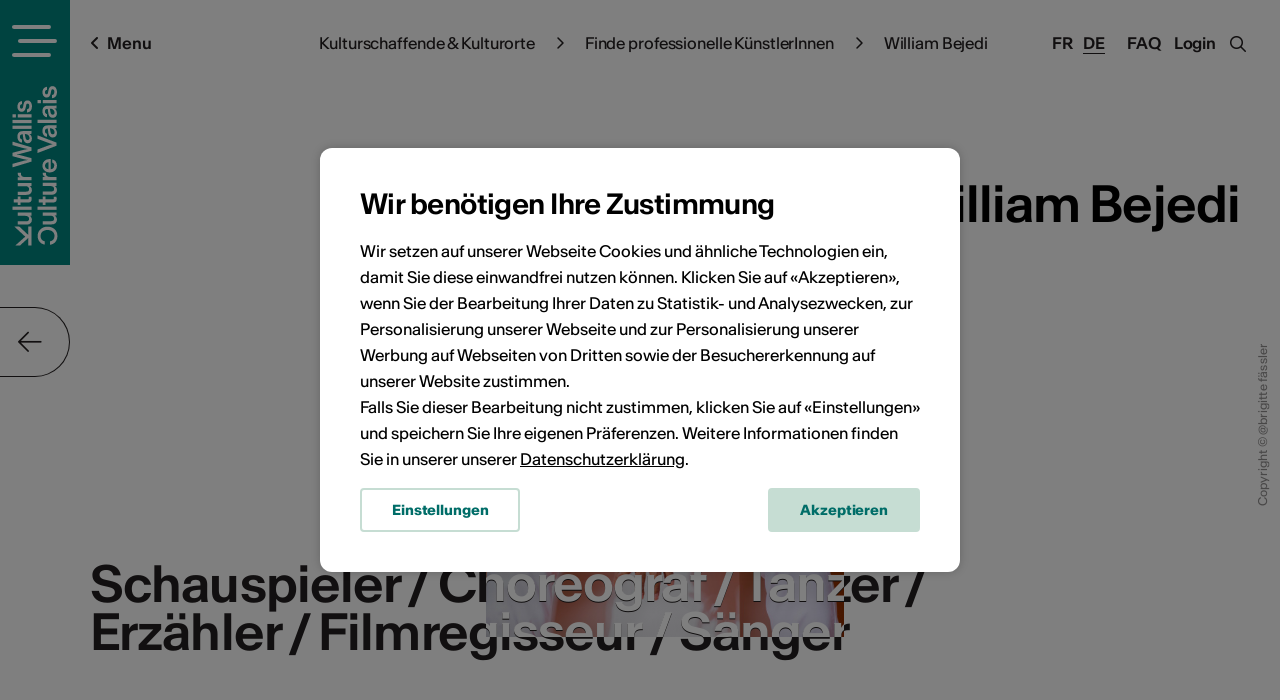

--- FILE ---
content_type: text/html; charset=UTF-8
request_url: https://agenda.culturevalais.ch/de/artist/show/584
body_size: 14634
content:
<!DOCTYPE html>
<html lang="de">
<head>
	<meta charset="utf-8">

	<!--

		©2025 VSnet

		- https://agenda.culturevalais.ch
		- https://agenda.science-valais.ch
		- https://event.valais-economie.ch

		This webapplication is powered by indual GmbH, Brig
		https://www.indual.ch

	-->

	<title>William Bejedi - Bühnenkunst, Film, Musik, Schauspieler, Choreograf, Tänzer, Erzähler, Filmregisseur, Sänger - BaselBasel</title>

	<meta property="og:title" content="William Bejedi - Bühnenkunst, Film, Musik, Schauspieler, Choreograf, Tänzer, Erzähler, Filmregisseur, Sänger - BaselBasel">
			
	<link rel="canonical" href="https://agenda.culturevalais.ch/de/artist/show/584">
	<link rel="alternate" hreflang="fr" href="https://agenda.culturevalais.ch/fr/artist/show/584">
	<link rel="alternate" hreflang="de" href="https://agenda.culturevalais.ch/de/artist/show/584">	
	
	
	<meta name="description" content="Der künstlerische Ausdruck von Gefühlswelten mittels Körper und Stimme ist seit Beginn an der Antrieb des Schaffens von William Bejedi. Schon in früher Jugend hat er in verschiedenen Bands und Gruppen in der Region Oberwallis als Sänger, Rapper und Tänzer massgeblich mitgewirkt. Dabei hat er sich seine Fähigkeiten autodidaktisch angeeignet. Mit seinem ersten Soloalbum '45 Degré - Caméléon', das er in Kollaboration mit verschiedenen Schweizer Musikern und Produzenten verwirklichte, entstand ein musikalisch breit angelegtes Werk. Seit 2013 ist er als Mitglied der international auftretenden ElectroSwing Band „Klischée“ unterwegs, welche neben dem mitreissenden Sound auch mit ihrer audiovisuellen Bühnenshow für Aufmerksamkeit sorgt. In seinem Studium am HyperWerk der FHNW, das er 2016 abschloss, erforscht er, wie sich Bild-, Ton und Textebene gegenseitig verstärken lassen.">
	<meta name="keywords" content="William,Bejedi,-,Bühnenkunst,,Film,,Musik,,Schauspieler,,Choreograf,,Tänzer,,Erzähler,,Filmregisseur,,Sänger,-,BaselBaselTanz,Music,Rap,Hip-Hop,Urban,Lightshow,Licht,Visuals,Audiovisuel,Körpersprache,Interdisziplinär,Afro,Afropop,Swing,Electroswing">

	<meta name="author" content="Kultur Wallis, Rue de Lausanne 45, CH-1950 Sitten, Telefon +41 (0)27 606 45 69, info@kulturwallis.ch">
	
	<meta name="viewport" content="width=device-width,initial-scale=1, user-scalable=no">
	<meta name="application-name" content="Kultur Wallis">
	<meta name="apple-mobile-web-app-title" content="Kultur Wallis">
	<meta name="theme-color" content="#008782">

	<!-- Favicon, Apple touch icons -->
	<link rel="shortcut icon" href="https://agenda.culturevalais.ch/img/_culturevalais/icons/favicon.ico" type="image/x-icon">
	<link rel="apple-touch-icon" sizes="57x57" href="https://agenda.culturevalais.ch/img/_culturevalais/icons/apple-touch-icon-57x57.png">
	<link rel="apple-touch-icon" sizes="60x60" href="https://agenda.culturevalais.ch/img/_culturevalais/icons/apple-touch-icon-60x60.png">
	<link rel="apple-touch-icon" sizes="72x72" href="https://agenda.culturevalais.ch/img/_culturevalais/icons/apple-touch-icon-72x72.png">
	<link rel="apple-touch-icon" sizes="76x76" href="https://agenda.culturevalais.ch/img/_culturevalais/icons/apple-touch-icon-76x76.png">
	<link rel="apple-touch-icon" sizes="114x114" href="https://agenda.culturevalais.ch/img/_culturevalais/icons/apple-touch-icon-114x114.png">
	<link rel="apple-touch-icon" sizes="120x120" href="https://agenda.culturevalais.ch/img/_culturevalais/icons/apple-touch-icon-120x120.png">
	<link rel="apple-touch-icon" sizes="144x144" href="https://agenda.culturevalais.ch/img/_culturevalais/icons/apple-touch-icon-144x144.png">
	<link rel="apple-touch-icon" sizes="152x152" href="https://agenda.culturevalais.ch/img/_culturevalais/icons/apple-touch-icon-152x152.png">
	<link rel="apple-touch-icon" sizes="180x180" href="https://agenda.culturevalais.ch/img/_culturevalais/icons/apple-touch-icon-180x180.png">

	<!-- Addon stylesheets -->
	<link rel="stylesheet" href="https://agenda.culturevalais.ch/css/jquery/jquery-ui.css">
	<link rel="stylesheet" href="https://agenda.culturevalais.ch/addons/bxslider/jquery.bxslider.css">
	<link rel="stylesheet" href="https://agenda.culturevalais.ch/addons/fancybox2/jquery.fancybox.css">
	<link rel="stylesheet" href="https://agenda.culturevalais.ch/vendor/select2/select2/dist/css/select2.min.css">
	<link rel="stylesheet" href="https://agenda.culturevalais.ch/vendor/tooltipster/tooltipster/dist/css/tooltipster.bundle.min.css">
	<link rel="stylesheet" href="https://agenda.culturevalais.ch/css/fonts/culturevalais-fontawesome-subset/css/fontawesome-all.min.css">

	<!-- Basic stylesheets -->
	<link rel="stylesheet" href="https://agenda.culturevalais.ch/css/basic.css">
	<link rel="stylesheet" href="https://agenda.culturevalais.ch/css/fancybox.css">
	<link rel="stylesheet" href="https://agenda.culturevalais.ch/css/forms.css">

	<!-- Agenda stylesheets -->
	<link rel="stylesheet" href="https://agenda.culturevalais.ch/css/_culturevalais/fonts.css">
	<link rel="stylesheet" href="https://agenda.culturevalais.ch/css/_culturevalais/styles.css?v=2025-12-10-001">

		<link rel="stylesheet" href="https://agenda.culturevalais.ch/css/_culturevalais/klaro_cookies/style.css">	
	
	<!--[if IE 9]>
		<link rel="stylesheet" href="/css/ie/ie-9-and-down.css">
	<![endif]-->

	<!--[if lt IE 9]>
		<link rel="stylesheet" href="/css/ie/ie-9-and-down.css">
	<![endif]-->

		<!-- Klaro Config -->
	<script src="https://agenda.culturevalais.ch/js/_culturevalais/klaro_cookies/config.js"></script>
	
	<!-- Main javascripts -->
	<script src="https://agenda.culturevalais.ch/js/language/de.js"></script>
	<script src="https://agenda.culturevalais.ch/js/jquery/jquery-3.2.0.min.js"></script>
	<script src="https://agenda.culturevalais.ch/js/jquery/jquery-ui.min.js"></script>
	<script src="https://agenda.culturevalais.ch/addons/bxslider/jquery.bxslider.min.js"></script>
	<script src="https://agenda.culturevalais.ch/addons/fancybox2/jquery.fancybox.js"></script>
	<script src="https://agenda.culturevalais.ch/vendor/select2/select2/dist/js/select2.min.js"></script>
	<script src="https://agenda.culturevalais.ch/vendor/select2/select2/dist/js/i18n/de.js"></script>
	<script src="https://agenda.culturevalais.ch/vendor/select2/select2/dist/js/i18n/fr.js"></script>
	<script src="https://agenda.culturevalais.ch/js/jquery/jquery.sticky.js"></script>
	<script src="https://agenda.culturevalais.ch/js/iscroll.js"></script>
	<script src="https://agenda.culturevalais.ch/js/modernizr.js"></script>
	<script src="https://agenda.culturevalais.ch/vendor/tooltipster/tooltipster/dist/js/tooltipster.bundle.min.js"></script>
	<script src="https://agenda.culturevalais.ch/js/clipboard/clipboard.min.js"></script>
	<script src="https://agenda.culturevalais.ch/js/behaviours.min.js?v=2025-12-10-001"></script>
	<script src="https://agenda.culturevalais.ch/js/functions.min.js?v=2025-12-10-001"></script>
	<script src="https://agenda.culturevalais.ch/js/jquery.cookie.js"></script>
	
		<script src="https://agenda.culturevalais.ch/js/klaro_cookies/klaro.min.js"></script>
		
	<!-- Agenda javascripts -->
	<script src="https://agenda.culturevalais.ch/js/_culturevalais/functions.min.js?v=2025-12-10-001"></script>
	
	

	<!-- Google Recaptcha v3 -->
	
	<!-- Google Tag Manager -->
	<script data-type="application/javascript" type="text/plain" data-name="google_tag_manager">
	(function(w,d,s,l,i){w[l]=w[l]||[];w[l].push({'gtm.start':
	new Date().getTime(),event:'gtm.js'});var f=d.getElementsByTagName(s)[0],
	j=d.createElement(s),dl=l!='dataLayer'?'&l='+l:'';j.async=true;j.src=
	'https://www.googletagmanager.com/gtm.js?id='+i+dl;f.parentNode.insertBefore(j,f);
	})(window,document,'script','dataLayer','GTM-PGWLMDT');</script>

	<!-- Facebook Pixel Verification -->
	<meta name="facebook-domain-verification" content="j8oyd6fjajydkzwrbrc2i1gs7dn3ku">

		
</head>
<body class="culturevalais preload ">
	
	<!-- Google Tag Manager (noscript) -->
	<noscript><iframe data-name="google-analytics" data-src="https://www.googletagmanager.com/ns.html?id=GTM-PGWLMDT"
	height="0" width="0" style="display:none;visibility:hidden"></iframe></noscript>
	<!-- End Google Tag Manager (noscript) -->
	
	<!-- menu -->
	<div class="menu_wrap">
		<div class="menu_wrap_inner">
			<div class="navigation_wrap">
				<ul><li id="navigation_node_2" class="sort-1"><a href="https://www.culturevalais.ch/de/kultur-agenda" title="Suchfilter der Kultur Agenda">Kultur Agenda</a><ul><li id="navigation_node_109" class="sort-2"><a href="https://www.culturevalais.ch/de/kultur-agenda/gesamte-kultur-agenda-anzeigen">Gesamte Kultur Agenda anzeigen</a></li><li id="navigation_node_10" class="sort-3"><a href="https://www.culturevalais.ch/de/kultur-agenda/wo">Wo?</a><ul><li id="navigation_node_29" class="sort-4"><a href="https://www.culturevalais.ch/de/kultur-agenda/wo/oberwallis">Oberwallis</a></li><li id="navigation_node_30" class="sort-5"><a href="https://www.culturevalais.ch/de/kultur-agenda/wo/mittelwallis">Mittelwallis</a></li><li id="navigation_node_31" class="sort-6"><a href="https://www.culturevalais.ch/de/kultur-agenda/wo/unterwallis">Unterwallis</a></li></ul></li><li id="navigation_node_11" class="sort-7"><a href="https://www.culturevalais.ch/de/kultur-agenda/wann">Wann?</a><ul><li id="navigation_node_32" class="sort-8"><a href="https://www.culturevalais.ch/de/kultur-agenda/wann/heute">Heute</a></li><li id="navigation_node_33" class="sort-9"><a href="https://www.culturevalais.ch/de/kultur-agenda/wann/morgen">Morgen</a></li><li id="navigation_node_34" class="sort-10"><a href="https://www.culturevalais.ch/de/kultur-agenda/wann/am-wochenende">Am Wochenende</a></li></ul></li><li id="navigation_node_91" class="sort-11"><a href="https://www.culturevalais.ch/de/kultur-agenda/wie">Wie?</a><ul><li id="navigation_node_78" class="sort-12"><a href="https://www.culturevalais.ch/de/kultur-agenda/wie/veranstaltungen-">Veranstaltungen </a></li><li id="navigation_node_8" class="sort-13"><a href="https://www.culturevalais.ch/de/kultur-agenda/wie/ausstellungen">Ausstellungen</a></li><li id="navigation_node_9" class="sort-15"><a href="https://www.culturevalais.ch/de/kultur-agenda/wie/kurse-workshops">Kurse & Workshops</a></li></ul></li></ul></li><li id="navigation_node_3" class="sort-16"><a href="https://www.culturevalais.ch/de/news" title="Aktuelles aus der Kultur">News</a><ul><li id="navigation_node_16" class="sort-18"><a href="https://www.culturevalais.ch/de/news/im-rampenlicht">Im Rampenlicht</a><ul><li id="navigation_node_282" class="sort-19"><a href="https://www.culturevalais.ch/de/news/im-rampenlicht/kuenstler-wallis">Künstler Wallis</a></li><li id="navigation_node_264" class="sort-28"><a href="https://www.culturevalais.ch/de/news/im-rampenlicht/nachhaltigkeit">Nachhaltigkeit</a></li></ul></li><li id="navigation_node_12" class="sort-103"><a href="https://www.culturevalais.ch/de/news/kuenstlerportraits">Künstlerportraits</a><ul><li id="navigation_node_283" class="sort-104"><a href="https://www.culturevalais.ch/de/news/kuenstlerportraits/nils-martenet-">Nils Martenet </a></li><li id="navigation_node_275" class="sort-105"><a href="https://www.culturevalais.ch/de/news/kuenstlerportraits/pavillon-3">Pavillon 3</a></li></ul></li><li id="navigation_node_104" class="sort-137"><a href="https://www.culturevalais.ch/de/news/blog-kultur-wallis">Blog Kultur Wallis</a><ul><li id="navigation_node_240" class="sort-138"><a href="https://www.culturevalais.ch/de/news/blog-kultur-wallis/lemme">Lemme</a></li><li id="navigation_node_186" class="sort-139"><a href="https://www.culturevalais.ch/de/news/blog-kultur-wallis/lokale-museen-">Lokale Museen </a></li></ul></li><li id="navigation_node_85" class="sort-151"><a href="https://www.culturevalais.ch/de/news/unsere-rendez-vous">Unsere Rendez-vous</a><ul><li id="navigation_node_15" class="sort-152"><a href="https://www.culturevalais.ch/de/news/unsere-rendez-vous/rendez-vous-der-kultur">Rendez-vous der Kultur</a></li><li id="navigation_node_177" class="sort-153"><a href="https://www.culturevalais.ch/de/news/unsere-rendez-vous/kulturtraeff">KulturTräff</a></li><li id="navigation_node_86" class="sort-154"><a href="https://www.culturevalais.ch/de/news/unsere-rendez-vous/und-was-sonst-noch-geschah-">Und was sonst noch geschah ...</a></li></ul></li><li id="navigation_node_133" class="sort-156"><a href="https://www.culturevalais.ch/de/news/kulturplatz-auf-rro">Kulturplatz auf RRO</a></li></ul></li><li id="navigation_node_4" class="sort-158 active"><a href="https://www.culturevalais.ch/de/kulturschaffende-kulturorte" title="Künstlerporträts">Kulturschaffende & Kulturorte</a><ul><li id="navigation_node_55" class="sort-159 active"><a href="https://www.culturevalais.ch/de/kulturschaffende-kulturorte/finde-professionelle-kuenstlerinnen">Finde professionelle KünstlerInnen</a></li><li id="navigation_node_13" class="sort-160"><a href="https://www.culturevalais.ch/de/kulturschaffende-kulturorte/orte-der-kultur">Orte der Kultur</a><ul><li id="navigation_node_40" class="sort-161"><a href="https://www.culturevalais.ch/de/kulturschaffende-kulturorte/orte-der-kultur/institutionen--veranstalter">Institutionen - Veranstalter</a></li><li id="navigation_node_41" class="sort-162"><a href="https://www.culturevalais.ch/de/kulturschaffende-kulturorte/orte-der-kultur/infrastrukturen-">Infrastrukturen </a></li><li id="navigation_node_220" class="sort-163"><a href="https://www.culturevalais.ch/de/kulturschaffende-kulturorte/orte-der-kultur/festivals">Festivals</a></li></ul></li><li id="navigation_node_150" class="sort-166"><a href="https://www.culturevalais.ch/de/kulturschaffende-kulturorte/kulturprofis-" title="Kulturarbeiter">Kulturprofis </a><ul><li id="navigation_node_73" class="sort-167"><a href="https://www.culturevalais.ch/de/kulturschaffende-kulturorte/kulturprofis-/kulturdelegierte">Kulturdelegierte</a></li><li id="navigation_node_129" class="sort-168"><a href="https://www.culturevalais.ch/de/kulturschaffende-kulturorte/kulturprofis-/kulturvermittlerinnen-">KulturvermittlerInnen </a></li><li id="navigation_node_130" class="sort-170"><a href="https://www.culturevalais.ch/de/kulturschaffende-kulturorte/kulturprofis-/kulturmanagerinnen-">KulturmanagerInnen </a></li><li id="navigation_node_131" class="sort-171"><a href="https://www.culturevalais.ch/de/kulturschaffende-kulturorte/kulturprofis-/kuratorinnen-">Kurator*innen </a></li><li id="navigation_node_132" class="sort-172"><a href="https://www.culturevalais.ch/de/kulturschaffende-kulturorte/kulturprofis-/technik-creator">Technik Creator</a></li></ul></li><li id="navigation_node_245" class="sort-178"><a href="https://www.culturevalais.ch/de/kulturschaffende-kulturorte/kunst-entdecken" title="Kulturarbeiter">Kunst entdecken</a><ul><li id="navigation_node_70" class="sort-179"><a href="https://www.culturevalais.ch/de/kulturschaffende-kulturorte/kunst-entdecken/portfolios-bildende-kunst">Portfolios bildende Kunst</a></li><li id="navigation_node_167" class="sort-180"><a href="https://www.culturevalais.ch/de/kulturschaffende-kulturorte/kunst-entdecken/playlists-aktuelle-musik">Playlists aktuelle Musik</a></li></ul></li></ul></li><li id="navigation_node_110" class="sort-182"><a href="https://www.culturevalais.ch/de/heisse-tipps" title="Weiterentwicklung">Heisse Tipps</a><ul><li id="navigation_node_22" class="sort-183"><a href="https://www.culturevalais.ch/de/heisse-tipps/unser-weiterbildungsangebot-">Unser Weiterbildungsangebot </a></li><li id="navigation_node_87" class="sort-184"><a href="https://www.culturevalais.ch/de/heisse-tipps/jobs-ausschreibungen">Jobs & Ausschreibungen</a></li><li id="navigation_node_144" class="sort-185"><a href="https://www.culturevalais.ch/de/heisse-tipps/angebote-fuer-schulen">Angebote für Schulen</a></li><li id="navigation_node_64" class="sort-186"><a href="https://www.culturevalais.ch/de/heisse-tipps/1000-und-1-gute-ratschlaege-">1000 und 1 gute Ratschläge </a></li></ul></li><li id="navigation_node_6" class="sort-187"><a href="https://www.culturevalais.ch/de/kultur-wallis" title="Mehr Infos & Kontakt">Kultur Wallis</a><ul><li id="navigation_node_99" class="sort-188"><a href="https://www.culturevalais.ch/de/kultur-wallis/unser-verein">Unser Verein</a><ul><li id="navigation_node_65" class="sort-189"><a href="https://www.culturevalais.ch/de/kultur-wallis/unser-verein/vision-auftrag">Vision & Auftrag</a></li><li id="navigation_node_111" class="sort-190"><a href="https://www.culturevalais.ch/de/kultur-wallis/unser-verein/vorstand-mitglieder">Vorstand & Mitglieder</a></li><li id="navigation_node_24" class="sort-191"><a href="https://www.culturevalais.ch/de/kultur-wallis/unser-verein/unser-team-kultur-wallis">Unser Team Kultur Wallis</a></li><li id="navigation_node_98" class="sort-192"><a href="https://www.culturevalais.ch/de/kultur-wallis/unser-verein/valais-excellence">Valais excellence</a></li></ul></li><li id="navigation_node_68" class="sort-193"><a href="https://www.culturevalais.ch/de/kultur-wallis/corporate-design-logo">Corporate Design & Logo</a></li><li id="navigation_node_26" class="sort-194"><a href="https://www.culturevalais.ch/de/kultur-wallis/taetigkeitsberichte">Tätigkeitsberichte</a></li><li id="navigation_node_27" class="sort-195"><a href="https://www.culturevalais.ch/de/kultur-wallis/aus-der-presse">Aus der Presse</a><ul><li id="navigation_node_66" class="sort-196"><a href="https://www.culturevalais.ch/de/kultur-wallis/aus-der-presse/medienspiegel">Medienspiegel</a></li><li id="navigation_node_67" class="sort-197"><a href="https://www.culturevalais.ch/de/kultur-wallis/aus-der-presse/medienmitteilungen">Medienmitteilungen</a></li></ul></li><li id="navigation_node_20" class="sort-198"><a href="https://www.culturevalais.ch/de/kultur-wallis/newsletter">Newsletter</a></li><li id="navigation_node_101" class="sort-199"><a href="https://www.culturevalais.ch/de/kultur-wallis/kontakt">Kontakt</a></li></ul></li></ul>				<div class="close_main_nav"></div>
			</div>
			<div class="menu_line">
				<div class="social_media">
					<a href="https://www.facebook.com/CultureValais.KulturWallis" target="blank" class="icon"><i class="fab fa-facebook"></i></a>
					<a href="https://www.instagram.com/culturevalais/" target="blank" class="icon"><i class="fab fa-instagram"></i></a>
					<a href="https://www.tiktok.com/@culture_valais" target="blank" class="icon"><i class="fab fa-tiktok"></i></a>
					<a href="https://www.youtube.com/channel/UCWF5qF8hlFdfXEI2g-lTiNg" target="blank" class="icon"><i class="fab fa-youtube"></i></a>
					<a href="https://www.linkedin.com/company/plattform-kultur-wallis" target="blank" class="icon"><i class="fab fa-linkedin"></i></a>
					<a href="https://mx3.ch/partners/culturevalais" target="blank" class="icon">
						<svg width="35px" height="14px" viewBox="0 0 35 14" version="1.1" xmlns="http://www.w3.org/2000/svg" xmlns:xlink="http://www.w3.org/1999/xlink">
						    <g id="Webedesign" stroke="none" stroke-width="1" fill="none" fill-rule="evenodd">
						        <g id="Vorschlag-1" transform="translate(-342.000000, -12457.000000)" fill="#231F20">
						            <g id="Group-44" transform="translate(-621.000000, 3304.000000)">
						                <g id="Group-23" transform="translate(572.000000, 8854.000000)">
						                    <g id="Group-54" transform="translate(391.000000, 299.111111)">
						                        <path d="M25.2341476,8.77048776 C24.4313643,9.60075351 23.6285809,10.430753 22.7422254,11.347294 C21.6568754,10.4169063 20.6455698,9.54936118 19.5245587,8.58781864 C18.5521809,9.58344522 17.5964087,10.5617635 16.5189532,11.6644352 C15.5860476,10.8333706 14.6983309,10.0425145 13.692742,9.14674353 C14.6983309,8.07549301 15.6353198,7.0774699 16.6460809,6.00089374 C15.6051032,5.03429185 14.6297309,4.12893471 13.5242365,3.10241948 C14.359142,2.18774248 15.1562087,1.31487169 16.0624365,0.321907926 C17.1347198,1.24883387 18.1348643,2.11344994 19.2291976,3.05954816 C20.2233532,2.06551927 21.1875643,1.10131391 22.2756365,0.0130213709 C23.1935698,0.851541854 24.0698532,1.65198408 25.0335198,2.53204448 C24.0761143,3.5918449 23.1859476,4.57735278 22.2658365,5.59614585 C23.2657087,6.68736748 24.2348198,7.74503765 25.2039309,8.80270782 L25.2341476,8.77048776 Z" id="Fill-6"></path>
						                        <path d="M6.52605649,1.85704747 C7.93970649,0.559990226 9.43502316,0.329390436 11.0190843,1.09068928 C12.5846343,1.84293455 13.0980454,3.18738991 13.0531287,4.83806901 C13.0071232,6.5204356 13.0215509,8.20653014 13.0819843,9.88836418 C13.1116565,10.721559 12.8623009,11.091424 11.9601565,11.1161882 C11.0321509,11.1417513 10.9376898,10.6661725 10.9472176,9.95333686 C10.9692676,8.27017142 10.9706287,6.58594086 10.9374176,4.90277542 C10.9093787,3.49414621 10.2971509,2.75015567 9.26025649,2.75947552 C8.16755649,2.76932794 7.61222316,3.45819821 7.60160649,4.89052647 C7.58881205,6.6184272 7.57955649,8.34739306 7.62937316,10.0739624 C7.65360093,10.905027 7.29399538,11.1409524 6.50155649,11.1497397 C5.71292871,11.1587933 5.48643982,10.8485753 5.49760093,10.1194965 C5.52509538,8.34792563 5.51828982,6.57502331 5.4690176,4.80398497 C5.43063427,3.42358161 4.76722871,2.69503539 3.67507316,2.80634107 C2.39971205,2.93602016 2.10707316,3.81794453 2.1198676,4.90517195 C2.14055649,6.63307268 2.11278982,8.36177226 2.16532871,10.0880753 C2.18955649,10.8839908 1.90317871,11.1864865 1.08188427,11.2139135 C0.152789823,11.2448022 0.0697620452,10.7670932 0.0754787118,10.0515947 C0.0888176007,8.45736733 0.0890898229,6.86074338 0.0106898229,5.26891249 C-0.0734268437,3.55113046 0.317212045,2.06847499 1.9581676,1.19134369 C3.58224538,0.323265961 5.10233427,0.661177201 6.52605649,1.85704747" id="Fill-8"></path>
						                        <path d="M25.2038493,8.80273445 C26.3417382,8.74894558 27.398777,8.50343403 28.4536382,9.50252226 C28.9390104,9.96212415 30.3474882,9.80634947 31.1823937,9.51077699 C32.1528659,9.16754012 32.1879826,8.10933739 31.941077,7.19998602 C31.6677659,6.19370819 30.8611715,5.84141775 29.8689215,5.8219792 C29.2406326,5.80946397 28.6120715,5.81958266 27.7096548,5.81958266 C28.4043659,4.66631743 29.0220382,3.64139989 29.7815382,2.38108949 C28.7005437,2.38108949 27.822627,2.33688676 26.9517882,2.39280588 C25.9878493,2.45511575 25.9758715,1.88340934 25.9742382,1.20945084 C25.9726048,0.534427201 25.9922048,-0.0138464337 26.9436215,0.000266486485 C29.2923548,0.0354156461 31.6419048,0.0117165915 34.3186659,0.0117165915 C33.3762326,1.40303749 32.5508548,2.62047657 31.727927,3.83498655 C34.420477,5.63052279 35.126077,7.23300493 34.2862715,9.56003907 C33.5806715,11.5153442 31.759777,12.5881924 29.449427,12.4095175 C27.2226493,12.2372334 25.659277,10.8877187 25.2340659,8.77051439 L25.2038493,8.80273445 Z" id="Fill-10"></path>
						                    </g>
						                </g>
						            </g>
						        </g>
						    </g>
						</svg>
					</a>
				</div>
			</div>
		</div>
	</div>
	<!-- page -->
<div class="page">
	<div id="siteframe" >
		
		<!-- header -->
		<header id="header" class="header">
			<div class="logo_wrap">
				<a href="javascript:void(0);" title="Navigation öffnen" class="responsive_navigation_toggle"><span></span><span></span><span></span></a>
				<div class="logo big">
					<a href="https://www.culturevalais.ch/de">
						<img src="https://agenda.culturevalais.ch/img/_culturevalais/logo_white_vertical.svg" width="45" alt="Kultur Wallis - Culture Valais">
					</a>
				</div>
				<div class="logo small">
					<a href="https://www.culturevalais.ch/de">
						<img src="https://agenda.culturevalais.ch/img/_culturevalais/logo_signet_white_horizontal.svg" width="45" alt="Kultur Wallis - Culture Valais">
					</a>
				</div>
				<div class="logo mobile">
					<a href="https://www.culturevalais.ch/de">
						<img src="https://agenda.culturevalais.ch/img/_culturevalais/logo_signet_white_horizontal.svg" width="45" alt="Logo">
					</a>
				</div>
				<div class="logo print">
					<a href="https://www.culturevalais.ch/de">
						<img src="https://agenda.culturevalais.ch/img/_culturevalais/logo_green_horizontal.svg" width="200" alt="Kultur Wallis - Culture Valais">
					</a>
				</div>
			</div>
			<div class="header_right">
				<a class="faq_link" href="https://www.culturevalais.ch/?id=110">FAQ</a>
				<div id="login" class="login_link">
					<a href="https://agenda.culturevalais.ch/de/auth/login">Login</a>

	
	<div id="login_dropdown">

		
		
			<form action="https://agenda.culturevalais.ch/de/auth/login" method="post" accept-charset="utf-8">
				<p>
					<input type="text" name="login" value="" id="username" size="40" placeholder="E-Mail / Login" class="text"  />
				</p>
				<p>
					<span class="password_field_wrap">
						<input type="password" name="password" value="" id="password" size="40" placeholder="Passwort" class="text"  />
						<span class="show_password"><i class="far fa-eye"></i></span>
					</span>
				</p>
				<p>
					<input type="checkbox" name="remember" value="1" id="remember" class="checkbox"  />
					<label for="remember">Login merken?</label>				</p>
				<p>
					<a href="https://agenda.culturevalais.ch/de/auth/forgot_password">Passwort vergessen?</a>				</p>
				<input type="submit" name="submit_login" value="Login" class="button"  />
			</form>
			<p><br><a href="https://agenda.culturevalais.ch/de/auth/login">Neues Benutzerprofil erstellen</a></p>
		
		<div class="cf"></div>
	</div>

				</div>
				<span class="search_toggle"><i class="fa fa-search"></i><i class="fa fa-times"></i></span>
			</div>
			<div class="header_inner">
				<span class="menu_label"><i class="fa fa-angle-left"></i>Menu</span>
				<div class="language_switcher">
					<ul><li class="lang_fr"><a href="https://agenda.culturevalais.ch/fr/artist/show/584">Fr</a></li><li class="lang_de current"><a href="https://agenda.culturevalais.ch/de/artist/show/584">De</a></li></ul>				</div>
				
				<!-- member navigation - logged in -->
				<div id="member_navigation" style="display: none;">
									</div>
				
				<!-- breadcrumbs -->
				<div class="breadcrumb">
	<a href="https://www.culturevalais.ch/de/kulturschaffende-kulturorte" class="breadcrumb_element">Kulturschaffende & Kulturorte</a><span class="breadcrumb_separator"> &gt; </span><a href="https://www.culturevalais.ch/de/kulturschaffende-kulturorte/finde-professionelle-kuenstlerinnen" class="breadcrumb_element">Finde professionelle KünstlerInnen</a><span class="breadcrumb_separator"> &gt; </span>William Bejedi</div>
				<div class="cf"></div>
			</div>
			<div class="cf"></div>
		</header>
		
		<!-- content view -->
				
<a class="scroll_arrow"><i class="fa fa-arrow-down"></i></a>

<div class="content_top detail_top">
	<div class="content_inner">

		<div id="event_main_image">
			<div class="attachment">
				
	<div class="picture">
		
		<img 
			loading="lazy" 
			src="/uploads/thumbs_default/f0/f02310089dc39978458411414b761916.jpg" 
			srcset="/uploads/thumbs_default/f0/f02310089dc39978458411414b761916.jpg 500w, /uploads/thumbs_portlet/f0/f02310089dc39978458411414b761916.jpg 1000w, /uploads/thumbs_preview/f0/f02310089dc39978458411414b761916.jpg 1300w"
			alt="">
	<span class="show_picture_button">Vergrössern</span>			<p class="copyright">
				Copyright &copy; @brigitte fässler			</p>
			</div>

			</div>
		</div>
	
		<h1>William Bejedi</h1>

		<h2 class="subtitle">Schauspieler / Choreograf / Tänzer / Erzähler / Filmregisseur / Sänger</h2>
		
	</div>
</div>

<div class="content_wrap detail_wrap detail_dark">
	<div class="content_inner">

		<div class="content">
			<div class="description">
				<p>
					Der künstlerische Ausdruck von Gefühlswelten mittels Körper und Stimme ist seit Beginn an der Antrieb des Schaffens von William Bejedi. Schon in früher Jugend hat er in verschiedenen Bands und Gruppen in der Region Oberwallis als Sänger, Rapper und Tänzer massgeblich mitgewirkt. Dabei hat er sich seine Fähigkeiten autodidaktisch angeeignet. Mit seinem ersten Soloalbum "45 Degré - Caméléon", das er in Kollaboration mit verschiedenen Schweizer Musikern und Produzenten verwirklichte, entstand ein musikalisch breit angelegtes Werk. Seit 2013 ist er als Mitglied der international auftretenden ElectroSwing Band „Klischée“ unterwegs, welche neben dem mitreissenden Sound auch mit ihrer audiovisuellen Bühnenshow für Aufmerksamkeit sorgt. In seinem Studium am HyperWerk der FHNW, das er 2016 abschloss, erforscht er, wie sich Bild-, Ton und Textebene gegenseitig verstärken lassen.				</p>
			</div>
			
						
			
						
							<div class="more_information_wrap">
					<h3 class="highlight">Weitere Informationen</h3>
					<div id="artist_data">
													<div class="event_information">
								<h3><i class="far fa-graduation-cap"></i>Ausbildung</h3>
								<div class="accordion_content">
									<p>
										2013 bis 2016: Studium als Prozessgestalter an der Hochschule für Gestaltung und Kunst, FHNW<br />
2002 bis 2006: Gymnasium, Spiritus Sanctus in Brig, Kanton Wallis									</p>
								</div>
							</div>
																			<div class="event_information">
								<h3><i class="far fa-award"></i>Anerkennungen</h3>
								<div class="accordion_content">
									<ul class="artist_admissions">
																													<li>
											<p class="title">Zoom Filmfestival Basel
Gewinner in der Kategorie Spot/Clip:

45 Degré - «Ils sont fous» by Brigitte Fässler & William Bejedi
</p>
											<p class="details">
																								<span class="type">
													Art der Anerkennung: Preise												</span>
																																				<span class="date">
													Erhalten im Jahr: 2013												</span>
																							</p>
										</li>
																																							<li>
											<p class="title">GÄSSLI FILM FESTIVAL
Gewinner in der Kategorie Clip:

Klischée - «TinTin» by Brigitte Fässler & William Bejedi
</p>
											<p class="details">
																								<span class="type">
													Art der Anerkennung: Preise												</span>
																																				<span class="date">
													Erhalten im Jahr: 2014												</span>
																							</p>
										</li>
																																							<li>
											<p class="title">Zoom Filmfestival Basel
Gewinner in der Kategorie Spot/Clip:

Klischée - «TinTin» by Brigitte Fässler & William Bejedi
</p>
											<p class="details">
																								<span class="type">
													Art der Anerkennung: Preise												</span>
																																				<span class="date">
													Erhalten im Jahr: 2014												</span>
																							</p>
										</li>
																												</ul>
								</div>
							</div>
																			<div class="event_information">
								<h3><i class="far fa-book"></i>Publikationen</h3>
								<div class="accordion_content">
									<ul class="artist_publications">
																													<li>
											<p class="title">Stockitown - Gäbig Heiss</p>
											<p class="details">
																								<span class="type">
													Art der Publikation: CD												</span>
																																				<span class="date">
													Publiziert am: 25.04.2019												</span>
																																				<span class="distributer">
													Verlag / Label / Vertrieb: Schtubu recordings												</span>
																							</p>
										</li>
																																							<li>
											<p class="title">Stockitown - Unplugged</p>
											<p class="details">
																								<span class="type">
													Art der Publikation: CD												</span>
																																				<span class="date">
													Publiziert am: 17.02.2009												</span>
																																				<span class="distributer">
													Verlag / Label / Vertrieb: Schtubu recordings												</span>
																							</p>
										</li>
																																							<li>
											<p class="title">45 Degré - Caméléon</p>
											<p class="details">
																								<span class="type">
													Art der Publikation: CD												</span>
																																				<span class="date">
													Publiziert am: 23.11.2019												</span>
																																				<span class="distributer">
													Verlag / Label / Vertrieb: Schtubu recordings												</span>
																							</p>
										</li>
																																							<li>
											<p class="title">Klischée - Touché</p>
											<p class="details">
																								<span class="type">
													Art der Publikation: CD												</span>
																																				<span class="date">
													Publiziert am: 24.03.2019												</span>
																																				<span class="distributer">
													Verlag / Label / Vertrieb: Klischée												</span>
																							</p>
										</li>
																																							<li>
											<p class="title">Klischée - Bend the rules</p>
											<p class="details">
																								<span class="type">
													Art der Publikation: CD												</span>
																																				<span class="date">
													Publiziert am: 07.10.2019												</span>
																																				<span class="distributer">
													Verlag / Label / Vertrieb: Klischée												</span>
																							</p>
										</li>
																												</ul>
								</div>
							</div>
										
										
										
										
										
												
											</div>
				</div>
					</div>
		<div class="content_right">
			
							<div class="portlet only_buttons">
					<div class="portlet_inner">
						<div class="button_wrap">
																<input type="button" onclick="window.open('https://www.klischeeofficial.com');" name="event_reservation" class="button" value="Zur Webseite" />															
						</div>
					</div>
				</div>
				
			
			<div class="portlet portlet_small">
				<div class="portlet_inner">						
					<h3 class="portlet-title">Kulturbereich</h3>
					<p>Bühnenkunst, Film, Musik</p>
				</div>
			</div>
				
							<div class="portlet portlet_small">
					<div class="portlet_inner">	
						<h3 class="portlet-title">Booking Kontakt</h3>
						<div class="contact">

	<div class="cf"></div>

	<p>
				<strong>Just Because GmbH</strong>
			<br>
									Binzmühlestrasse 170A<br>						8050 Zürich		</p>
		<p>
			Telefon +41 21 613 06 11<br>												<a href="mailto:info@justbecause.ch">E-Mail</a><br>			<a href="https://justbecause.ch" target="_blank" title="Social Media Profil anzeigen: ">Webseite</a><br>			
			
																			
					</p>

		
	
<div class="cf"></div>
</div>					</div>
				</div>
					
							<div class="portlet portlet_small">
					<div class="portlet_inner">	
						<h3 class="portlet-title">Direktkontakt</h3>
							<p>Herr<br>William Bejedi</p>
	<p>
		
		<a href="mailto:wbejedi@gmail.com">E-Mail</a><br>
		<a href="https://www.klischeeofficial.com" target="_blank" title="Social Media Profil anzeigen: ">Webseite</a><br>	</p>
					</div>
				</div>
					
							<div class="portlet portlet_small">
					<div class="portlet_inner">	
						<h3 class="portlet-title">Social Media</h3>
						<div class="social_media_links">
							<a href="https://www.instagram.com/klischeeofficial/" target="_blank" title="Social Media Profil anzeigen: Instagram"><i class="fab fa-instagram big_icon"></i></a>							<a href="https://www.facebook.com/klischeeofficial/" target="_blank" title="Social Media Profil anzeigen: Facebook"><i class="fab fa-facebook-square big_icon"></i></a>													</div>
					</div>
				</div>
					
			<div class="special_links_wrap">
				<div class="share_wrap">
					<h3><i class="fa fa-share-alt"></i>Künstler*in teilen</h3>
					<div class="sharethis-inline-share-buttons"></div>	
				</div>
			</div>
		</div>
		
		<div class="cf"></div>

					<div class="gallery_wrap">
				
	<div class="picture">
		<a href="/uploads/thumbs_portlet/bd/bd9256f8aa84bac284cd410540f4213b.jpg" class="fancybox" rel="artist-584" >
		<img 
			loading="lazy" 
			src="/uploads/thumbs_default/bd/bd9256f8aa84bac284cd410540f4213b.jpg" 
			srcset="/uploads/thumbs_default/bd/bd9256f8aa84bac284cd410540f4213b.jpg 500w, /uploads/thumbs_portlet/bd/bd9256f8aa84bac284cd410540f4213b.jpg 1000w, /uploads/thumbs_preview/bd/bd9256f8aa84bac284cd410540f4213b.jpg 1300w"
			alt="">
	<span class="show_picture_button">Vergrössern</span></a>			<p class="copyright">
				Copyright &copy; @brigitte fässler			</p>
			</div>


	<div class="picture">
		<a href="/uploads/thumbs_portlet/2f/2f397820ee3b8b1f41b487322b20045e.jpg" class="fancybox" rel="artist-584" >
		<img 
			loading="lazy" 
			src="/uploads/thumbs_default/2f/2f397820ee3b8b1f41b487322b20045e.jpg" 
			srcset="/uploads/thumbs_default/2f/2f397820ee3b8b1f41b487322b20045e.jpg 500w, /uploads/thumbs_portlet/2f/2f397820ee3b8b1f41b487322b20045e.jpg 1000w, /uploads/thumbs_preview/2f/2f397820ee3b8b1f41b487322b20045e.jpg 1300w"
			alt="">
	<span class="show_picture_button">Vergrössern</span></a>			<p class="copyright">
				Copyright &copy; @christian hunziker			</p>
			</div>

			</div>
				
					
			<div class="backlink">
				<div class="inner_wrap">
					<input type="button" onclick="window.location = 'https://agenda.culturevalais.ch/de/artist/list_all';" name="artist_index" class="button" value="Zurück zur Übersicht" />		
				</div>
			</div>
				
			</div>
</div>
		
	</div>
	
	<!-- Footer -->
	<footer id="footer" class="footer">
	<div class="footer_top">
		<div class="footer_inner">
			<div class="box contact">
				<h3>Kultur Wallis</h3><p>Rue de Lausanne 45<br>CH - 1950 Sitten<br>+41 (0)27 606 45 69<br><a href="mailto:info@kulturwallis.ch">info@kulturwallis.ch</a><br><a class="website" href="https://www.kulturwallis.ch" target="blank">www.kulturwallis.ch</a></p>				<div class="social_media">
					<a title="Facebook-Seite besuchen" href="https://www.facebook.com/CultureValais.KulturWallis" target="blank" class="icon"><i class="fab fa-facebook-f"></i></a>
					<a title="Instagram-Seite besuchen" href="https://www.instagram.com/culturevalais/" target="blank" class="icon"><i class="fab fa-instagram"></i></a>
					<a title="TikTok-Seite besuchen" href="https://www.tiktok.com/@culture_valais" target="blank" class="icon"><i class="fab fa-tiktok"></i></a>
					<a title="Youtube-Seite besuchen" href="https://www.youtube.com/channel/UCWF5qF8hlFdfXEI2g-lTiNg" target="blank" class="icon"><i class="fab fa-youtube"></i></a>
					<a title="LinkedIn-Seite besuchen" href="https://www.linkedin.com/company/plattform-kultur-wallis" target="blank" class="icon"><i class="fab fa-linkedin"></i></a>
					<a title="MX3-Seite besuchen" href="https://mx3.ch/partners/culturevalais" target="blank" class="icon">
						<svg width="35px" height="14px" viewBox="0 0 35 14" version="1.1" xmlns="http://www.w3.org/2000/svg" xmlns:xlink="http://www.w3.org/1999/xlink">
						    <g id="Webedesign" stroke="none" stroke-width="1" fill="none" fill-rule="evenodd">
						        <g id="Vorschlag-1" transform="translate(-342.000000, -12457.000000)" fill="#231F20">
						            <g id="Group-44" transform="translate(-621.000000, 3304.000000)">
						                <g id="Group-23" transform="translate(572.000000, 8854.000000)">
						                    <g id="Group-54" transform="translate(391.000000, 299.111111)">
						                        <path d="M25.2341476,8.77048776 C24.4313643,9.60075351 23.6285809,10.430753 22.7422254,11.347294 C21.6568754,10.4169063 20.6455698,9.54936118 19.5245587,8.58781864 C18.5521809,9.58344522 17.5964087,10.5617635 16.5189532,11.6644352 C15.5860476,10.8333706 14.6983309,10.0425145 13.692742,9.14674353 C14.6983309,8.07549301 15.6353198,7.0774699 16.6460809,6.00089374 C15.6051032,5.03429185 14.6297309,4.12893471 13.5242365,3.10241948 C14.359142,2.18774248 15.1562087,1.31487169 16.0624365,0.321907926 C17.1347198,1.24883387 18.1348643,2.11344994 19.2291976,3.05954816 C20.2233532,2.06551927 21.1875643,1.10131391 22.2756365,0.0130213709 C23.1935698,0.851541854 24.0698532,1.65198408 25.0335198,2.53204448 C24.0761143,3.5918449 23.1859476,4.57735278 22.2658365,5.59614585 C23.2657087,6.68736748 24.2348198,7.74503765 25.2039309,8.80270782 L25.2341476,8.77048776 Z" id="Fill-6"></path>
						                        <path d="M6.52605649,1.85704747 C7.93970649,0.559990226 9.43502316,0.329390436 11.0190843,1.09068928 C12.5846343,1.84293455 13.0980454,3.18738991 13.0531287,4.83806901 C13.0071232,6.5204356 13.0215509,8.20653014 13.0819843,9.88836418 C13.1116565,10.721559 12.8623009,11.091424 11.9601565,11.1161882 C11.0321509,11.1417513 10.9376898,10.6661725 10.9472176,9.95333686 C10.9692676,8.27017142 10.9706287,6.58594086 10.9374176,4.90277542 C10.9093787,3.49414621 10.2971509,2.75015567 9.26025649,2.75947552 C8.16755649,2.76932794 7.61222316,3.45819821 7.60160649,4.89052647 C7.58881205,6.6184272 7.57955649,8.34739306 7.62937316,10.0739624 C7.65360093,10.905027 7.29399538,11.1409524 6.50155649,11.1497397 C5.71292871,11.1587933 5.48643982,10.8485753 5.49760093,10.1194965 C5.52509538,8.34792563 5.51828982,6.57502331 5.4690176,4.80398497 C5.43063427,3.42358161 4.76722871,2.69503539 3.67507316,2.80634107 C2.39971205,2.93602016 2.10707316,3.81794453 2.1198676,4.90517195 C2.14055649,6.63307268 2.11278982,8.36177226 2.16532871,10.0880753 C2.18955649,10.8839908 1.90317871,11.1864865 1.08188427,11.2139135 C0.152789823,11.2448022 0.0697620452,10.7670932 0.0754787118,10.0515947 C0.0888176007,8.45736733 0.0890898229,6.86074338 0.0106898229,5.26891249 C-0.0734268437,3.55113046 0.317212045,2.06847499 1.9581676,1.19134369 C3.58224538,0.323265961 5.10233427,0.661177201 6.52605649,1.85704747" id="Fill-8"></path>
						                        <path d="M25.2038493,8.80273445 C26.3417382,8.74894558 27.398777,8.50343403 28.4536382,9.50252226 C28.9390104,9.96212415 30.3474882,9.80634947 31.1823937,9.51077699 C32.1528659,9.16754012 32.1879826,8.10933739 31.941077,7.19998602 C31.6677659,6.19370819 30.8611715,5.84141775 29.8689215,5.8219792 C29.2406326,5.80946397 28.6120715,5.81958266 27.7096548,5.81958266 C28.4043659,4.66631743 29.0220382,3.64139989 29.7815382,2.38108949 C28.7005437,2.38108949 27.822627,2.33688676 26.9517882,2.39280588 C25.9878493,2.45511575 25.9758715,1.88340934 25.9742382,1.20945084 C25.9726048,0.534427201 25.9922048,-0.0138464337 26.9436215,0.000266486485 C29.2923548,0.0354156461 31.6419048,0.0117165915 34.3186659,0.0117165915 C33.3762326,1.40303749 32.5508548,2.62047657 31.727927,3.83498655 C34.420477,5.63052279 35.126077,7.23300493 34.2862715,9.56003907 C33.5806715,11.5153442 31.759777,12.5881924 29.449427,12.4095175 C27.2226493,12.2372334 25.659277,10.8877187 25.2340659,8.77051439 L25.2038493,8.80273445 Z" id="Fill-10"></path>
						                    </g>
						                </g>
						            </g>
						        </g>
						    </g>
						</svg>
					</a>
				</div>
			</div>
			<div class="box newsletter">				
				<form class="dodeley_subscribe_form" action="https://www.dodeley.com" method="get" target="_blank">
					<input type="hidden" name="action" value="subscribe">
					<input type="hidden" name="language" value="de">
					<input type="hidden" name="polite_form" value="1">
					<h3>Aktuelles zum Walliser Kulturgeschehen per E-Mail</h3>
					<p>Der Newsletter von Kultur Wallis erscheint vier Mal jährlich und liefert Ihnen das aktuelle Geschehen der Walliser Kulturlandschaft kompakt und bequem in Ihr E-Mail Postfach. <a target="blank" href="https://www.culturevalais.ch/de?id=19">Aktuelle Newsletter ansehen</a></p>
					<div class="recipient_lists">
																			<p>
								<input type="checkbox" name="rlh[0]" value="e1314fc026da60d837353d20aefaf054" id="checkbox_e1314fc026da60d837353d20aefaf054">
								<label for="checkbox_e1314fc026da60d837353d20aefaf054">Für Kulturschaffende</label>
							</p>
													<p>
								<input type="checkbox" name="rlh[1]" value="f621585df244e9596dc70a39b579efb1" id="checkbox_f621585df244e9596dc70a39b579efb1">
								<label for="checkbox_f621585df244e9596dc70a39b579efb1">Für Kulturinteressierte</label>
							</p>
											</div>
					<p class="firstname_wrap">
						<input type="text" name="firstname" value="" placeholder="Vorname" size="20" maxlength="50">
					</p>
					<p class="lastname_wrap">
						<input type="text" name="lastname" value="" placeholder="Nachname" size="20" maxlength="50">
					</p>
					<p class="email_wrap">
						<input type="text" name="email" value="" placeholder="E-Mail" size="20" maxlength="150">
					</p>
					<p id="newsletter_subscribe">
						<input type="submit" name="submitter" value="Newsletter abonnieren" class="button">
					</p>
					<p class="dodeley_subscribe_privacy">Ihre Daten werden selbstverständlich nicht an Dritte weitergegeben und nur für die Newsletter-Zustellung verwendet. Mit der Nutzung dieses Formulars erklären Sie sich mit der Speicherung und Verarbeitung Ihrer Daten durch die Newsletter-Software <a href="https://www.dodeley.com/impressum" target="_blank">dodeley</a> einverstanden. Weitere Informationen zum <a href="https://www.culturevalais.ch/?id=48">Datenschutz</a>.</p>
				</form>
			</div>
			<div class="cf"></div>
		</div>
	</div>
	<div class="partners">
		<div class="footer_inner">
			<span class="partner_description">Mit Unterstützung von</span>
			<div class="partner_logos">
				<a href="https://www.entraide.ch/de" target="_blank" id="logo_loterie_romand">
					<picture>								
						<source media="(min-width: 750px)" srcset="https://agenda.culturevalais.ch/img/_culturevalais/partner/partner_loterie_romande.webp 1x, https://agenda.culturevalais.ch/img/_culturevalais/partner/partner_loterie_romande_2x.webp 2x">
						<img loading="lazy" src="https://agenda.culturevalais.ch/img/_culturevalais/partner/partner_loterie_romande_mobile_1x.webp" srcset="https://agenda.culturevalais.ch/img/_culturevalais/partner/partner_loterie_romande_mobile_1x.webp 1x, https://agenda.culturevalais.ch/img/_culturevalais/partner/partner_loterie_romande_mobile_2x.webp 2x" width="123" height="43" alt="Loterie romande">
					</picture>
				</a>
				<a href="https://www.vs.ch/de/web/culture" target="_blank">
					<picture>								
						<source media="(min-width: 750px)" srcset="https://agenda.culturevalais.ch/img/_culturevalais/partner/partner_canton_valais.webp 1x, https://agenda.culturevalais.ch/img/_culturevalais/partner/partner_canton_valais_2x.webp 2x">
						<img loading="lazy" src="https://agenda.culturevalais.ch/img/_culturevalais/partner/partner_canton_valais_mobile_1x.webp" srcset="https://agenda.culturevalais.ch/img/_culturevalais/partner/partner_canton_valais_mobile_1x.webp 1x, https://agenda.culturevalais.ch/img/_culturevalais/partner/partner_canton_valais_mobile_2x.webp 2x" width="68" height="53" alt="Le canton du valais encourage la culture - Der Kanton Wallis fördert Kultur">
					</picture>
				</a>
				<span class="association"><span>Vereinigung der Walliser Städte</span></span>
				<a href="https://www.valais.ch/de" target="_blank">
					<picture>								
					  <source media="(min-width: 750px)" srcset="https://agenda.culturevalais.ch/img/_culturevalais/partner/partner_valais_wallis_de.webp 1x, https://agenda.culturevalais.ch/img/_culturevalais/partner/partner_valais_wallis_de_2x.webp 2x">
					  <img loading="lazy" src="https://agenda.culturevalais.ch/img/_culturevalais/partner/partner_valais_wallis_de_mobile_1x.webp" srcset="https://agenda.culturevalais.ch/img/_culturevalais/partner/partner_valais_wallis_de_mobile_1x.webp 1x, https://agenda.culturevalais.ch/img/_culturevalais/partner/partner_valais_wallis_de_mobile_2x.webp 2x" width="63" height="57" alt="Valais Wallis">
					</picture>
				</a>
				<a href="http://www.valais-excellence.ch/de" target="_blank">
					<picture>								
					  <source media="(min-width: 750px)" srcset="https://agenda.culturevalais.ch/img/_culturevalais/partner/partner_valais_excellence.webp 1x, https://agenda.culturevalais.ch/img/_culturevalais/partner/partner_valais_excellence_2x.webp 2x">
					  <img loading="lazy" src="https://agenda.culturevalais.ch/img/_culturevalais/partner/partner_valais_excellence_mobile_1x.webp" srcset="https://agenda.culturevalais.ch/img/_culturevalais/partner/partner_valais_excellence_mobile_1x.webp 1x, https://agenda.culturevalais.ch/img/_culturevalais/partner/partner_valais_excellence_mobile_2x.webp 2x" width="57" height="57" alt="Valais excellence certified">
					</picture>
				</a>
			</div>
		</div>
	</div>
	<div class="footer_bottom">
		<div class="footer_inner">
			<ul class="copy">
				<li><a href="https://www.culturevalais.ch/de/rechtliches/impressum" title=""><span>Impressum</span></a></li>
				<li><a href="https://www.culturevalais.ch/de/rechtliches/cookie-richtlinien" title=""><span>Cookie Richtlinien</span></a></li>
				<li><a href="https://www.culturevalais.ch/de/rechtliches/datenschutz" title=""><span>Datenschutz</span></a></li>
				<li><a href="https://www.indual.ch" id="indual_link" target="_blank"><span>webentwicklung, webdesign und hosting </span>powered by indual</a></li>
			</ul>
			<div class="footer_language">
				<div class="language_label">Sprache:</div>
				<div class="language_switcher">
					<ul><li class="lang_fr"><a href="https://agenda.culturevalais.ch/fr/artist/show/584">Fr</a></li><li class="lang_de current"><a href="https://agenda.culturevalais.ch/de/artist/show/584">De</a></li></ul>				</div>
			</div>
			<div class="cf"></div>
		</div>
	</div>
</footer>
	
</div>

<!-- search popup -->
<div class="search_popup">
	<span class="close_search"><i class="far fa-times"></i></span>
	<div class="search_wrap">
		<form action="https://www.culturevalais.ch" method="get">
			<input name="action" type="hidden" value="search_result">
			<div class="input_wrap">
				<input id="searchtext" name="searchtext" type="text" placeholder="Suchbegriffe wie: Event, Künstler, Ort, ...">
			</div>
			<div class="submit_wrap">
				<input type="submit" value="Suchen">
				<i class="fa fa-search"></i>
			</div>
		</form>
	</div>
</div>
<!-- Menu portlets -->
	<div id="portlets_menu" class="portlets portlets_menu">
		<div class="portlets_inner_wrap">
			<div class="portlet portlet_listing portlet_index_1  portlet_listing_2 portlet_no_subtitle portrait_listing " id="portlet_listing_57"><div class="portlet_inner"><div class="cf"></div><div class="portlet-content"><h3 class="portlet-title"><a href="https://www.culturevalais.ch/de/news/kuenstlerportraits"><span>Künstlerportrait</span></a></h3><div id="portlet-listing-2" class="portlet-listing-entry-wrap"><div class="portlet-listing-entry entry_status_published portlet-listing-entry-0 element_link_entire portlet-listing-2-22365 portlet-listing-entry-no-subtitle" id="portlet-entry-2-0-22365" data-entry-id="22365" data-listing-page-id="51"><div class="portlet-listing-entry-inline"><div id="resource_container_listing_22365_pictures_0" class="resource_container pictures portlet-listing-pictures">	<div id="resource_9741_6967093e533ae" class="resource resource_9741 picture picture_0">		<span class="resource_background">		<a href="https://www.culturevalais.ch/de/news/kuenstlerportraits/nils-martenet-" class="resource_link"  target="_self"><span><picture>  <img src="https://www.culturevalais.ch/writable/cache/2/22/_src22599fb08f224dee5532a09ec2cefc19_par0632cb4ad634867041efdd7c390bf643_dat1764346820.webp" alt="" class="resource_image" width="250" height="300"><picture>		</span></a>		</span>	</div><div class="cf"></div></div><div class="portlet-listing-content-container"><h2><a class="portlet-entry-title" href="https://www.culturevalais.ch/de/news/kuenstlerportraits/nils-martenet-" title="Mehr zu: Nils Martenet" target="_self"><span>Nils Martenet</span></a></h2><a class="portlet_listing_entry_link" href="https://www.culturevalais.ch/de/news/kuenstlerportraits/nils-martenet-" target="_self" aria-hidden="true"><span></span></a><div class="cf"></div></div><div class="cf"></div></div><div class="cf"></div></div><div class="portlet-listing-entry entry_status_published portlet-listing-entry-1 element_link_entire portlet-listing-2-22310 portlet-listing-entry-no-subtitle" id="portlet-entry-2-1-22310" data-entry-id="22310" data-listing-page-id="51"><div class="portlet-listing-entry-inline"><div id="resource_container_listing_22310_pictures_0" class="resource_container pictures portlet-listing-pictures">	<div id="resource_9697_6967093e535cc" class="resource resource_9697 picture picture_0">		<span class="resource_background">		<a href="https://www.culturevalais.ch/de/news/kuenstlerportraits/pavillon-3" class="resource_link"  target="_self"><span><picture>  <img src="https://www.culturevalais.ch/writable/cache/b/ba/_srcba12c0cfdf3e6cf420f2f684c428ec2f_par0632cb4ad634867041efdd7c390bf643_dat1759817290.webp" alt="" class="resource_image" width="250" height="300"><picture>		</span></a>		</span>	</div><div class="cf"></div></div><div class="portlet-listing-content-container"><h2><a class="portlet-entry-title" href="https://www.culturevalais.ch/de/news/kuenstlerportraits/pavillon-3" title="Mehr zu: Szenografen" target="_self"><span>Szenografen</span></a></h2><a class="portlet_listing_entry_link" href="https://www.culturevalais.ch/de/news/kuenstlerportraits/pavillon-3" target="_self" aria-hidden="true"><span></span></a><div class="cf"></div></div><div class="cf"></div></div><div class="cf"></div></div><div class="portlet-listing-entry entry_status_published portlet-listing-entry-2 element_link_entire portlet-listing-2-22217 portlet-listing-entry-no-subtitle" id="portlet-entry-2-2-22217" data-entry-id="22217" data-listing-page-id="51"><div class="portlet-listing-entry-inline"><div id="resource_container_listing_22217_pictures_0" class="resource_container pictures portlet-listing-pictures">	<div id="resource_9475_6967093e5371e" class="resource resource_9475 picture picture_0">		<span class="resource_background">		<a href="https://www.culturevalais.ch/de/news/kuenstlerportraits/alessandro-magnani" class="resource_link"  target="_self"><span><picture>  <img src="https://www.culturevalais.ch/writable/cache/b/b6/_srcb62b80515cf799882836f1ae3a72b671_par0632cb4ad634867041efdd7c390bf643_dat1754293072.webp" alt="" class="resource_image" width="250" height="300"><picture>		</span></a>		</span>	</div><div class="cf"></div></div><div class="portlet-listing-content-container"><h2><a class="portlet-entry-title" href="https://www.culturevalais.ch/de/news/kuenstlerportraits/alessandro-magnani" title="Mehr zu: Alessandro Magnani" target="_self"><span>Alessandro Magnani</span></a></h2><a class="portlet_listing_entry_link" href="https://www.culturevalais.ch/de/news/kuenstlerportraits/alessandro-magnani" target="_self" aria-hidden="true"><span></span></a><div class="cf"></div></div><div class="cf"></div></div><div class="cf"></div></div><div class="portlet-listing-entry entry_status_published portlet-listing-entry-3 element_link_entire portlet-listing-2-22187 portlet-listing-entry-no-subtitle" id="portlet-entry-2-3-22187" data-entry-id="22187" data-listing-page-id="51"><div class="portlet-listing-entry-inline"><div id="resource_container_listing_22187_pictures_0" class="resource_container pictures portlet-listing-pictures">	<div id="resource_9434_6967093e53856" class="resource resource_9434 picture picture_0">		<span class="resource_background">		<a href="https://www.culturevalais.ch/de/news/kuenstlerportraits/christine-dandres" class="resource_link"  target="_self"><span><picture>  <img src="https://www.culturevalais.ch/writable/cache/f/fe/_srcfe6f3b4f2c5d256132b7401c60308cbe_par0632cb4ad634867041efdd7c390bf643_dat1747407214.webp" alt="" class="resource_image" width="250" height="300"><picture>		</span></a>		</span>	</div><div class="cf"></div></div><div class="portlet-listing-content-container"><h2><a class="portlet-entry-title" href="https://www.culturevalais.ch/de/news/kuenstlerportraits/christine-dandres" title="Mehr zu: Christine D'Andrès" target="_self"><span>Christine D'Andrès</span></a></h2><a class="portlet_listing_entry_link" href="https://www.culturevalais.ch/de/news/kuenstlerportraits/christine-dandres" target="_self" aria-hidden="true"><span></span></a><div class="cf"></div></div><div class="cf"></div></div><div class="cf"></div></div><div class="portlet-listing-entry entry_status_published portlet-listing-entry-4 element_link_entire portlet-listing-2-22138 portlet-listing-entry-no-subtitle" id="portlet-entry-2-4-22138" data-entry-id="22138" data-listing-page-id="51"><div class="portlet-listing-entry-inline"><div id="resource_container_listing_22138_pictures_0" class="resource_container pictures portlet-listing-pictures">	<div id="resource_9366_6967093e5398d" class="resource resource_9366 picture picture_0">		<span class="resource_background">		<a href="https://www.culturevalais.ch/de/news/kuenstlerportraits/benoît-schmid" class="resource_link"  target="_self"><span><picture>  <img src="https://www.culturevalais.ch/writable/cache/5/5d/_src5df635f56b3f20f146c494c8241df777_par0632cb4ad634867041efdd7c390bf643_dat1744719672.webp" alt="" class="resource_image" width="250" height="300"><picture>		</span></a>		</span>	</div><div class="cf"></div></div><div class="portlet-listing-content-container"><h2><a class="portlet-entry-title" href="https://www.culturevalais.ch/de/news/kuenstlerportraits/benoît-schmid" title="Mehr zu: Benoît Schmid" target="_self"><span>Benoît Schmid</span></a></h2><a class="portlet_listing_entry_link" href="https://www.culturevalais.ch/de/news/kuenstlerportraits/benoît-schmid" target="_self" aria-hidden="true"><span></span></a><div class="cf"></div></div><div class="cf"></div></div><div class="cf"></div></div><div class="portlet-listing-entry entry_status_published portlet-listing-entry-5 element_link_entire portlet-listing-2-22067 portlet-listing-entry-no-subtitle" id="portlet-entry-2-5-22067" data-entry-id="22067" data-listing-page-id="51"><div class="portlet-listing-entry-inline"><div id="resource_container_listing_22067_pictures_0" class="resource_container pictures portlet-listing-pictures">	<div id="resource_9252_6967093e53acb" class="resource resource_9252 picture picture_0">		<span class="resource_background">		<a href="https://www.culturevalais.ch/de/news/kuenstlerportraits/sabine-burchard" class="resource_link"  target="_self"><span><picture>  <img src="https://www.culturevalais.ch/writable/cache/2/2c/_src2ce1d25afc050b12784860c2a5efb786_par0632cb4ad634867041efdd7c390bf643_dat1737366340.webp" alt="" class="resource_image" width="250" height="300"><picture>		</span></a>		</span>	</div><div class="cf"></div></div><div class="portlet-listing-content-container"><h2><a class="portlet-entry-title" href="https://www.culturevalais.ch/de/news/kuenstlerportraits/sabine-burchard" title="Mehr zu: Sabine Burchard" target="_self"><span>Sabine Burchard</span></a></h2><a class="portlet_listing_entry_link" href="https://www.culturevalais.ch/de/news/kuenstlerportraits/sabine-burchard" target="_self" aria-hidden="true"><span></span></a><div class="cf"></div></div><div class="cf"></div></div><div class="cf"></div></div><div class="portlet-listing-entry entry_status_published portlet-listing-entry-6 element_link_entire portlet-listing-2-21994 portlet-listing-entry-no-subtitle" id="portlet-entry-2-6-21994" data-entry-id="21994" data-listing-page-id="51"><div class="portlet-listing-entry-inline"><div id="resource_container_listing_21994_pictures_0" class="resource_container pictures portlet-listing-pictures">	<div id="resource_9162_6967093e53bfd" class="resource resource_9162 picture picture_0">		<span class="resource_background">		<a href="https://www.culturevalais.ch/de/news/kuenstlerportraits/jonas-imhof" class="resource_link"  target="_self"><span><picture>  <img src="https://www.culturevalais.ch/writable/cache/4/42/_src4269e84ff3bbe0f60509cb27e3533eb6_par0632cb4ad634867041efdd7c390bf643_dat1730821009.webp" alt="" class="resource_image" width="250" height="300"><picture>		</span></a>		</span>	</div><div class="cf"></div></div><div class="portlet-listing-content-container"><h2><a class="portlet-entry-title" href="https://www.culturevalais.ch/de/news/kuenstlerportraits/jonas-imhof" title="Mehr zu: Jonas Imhof" target="_self"><span>Jonas Imhof</span></a></h2><a class="portlet_listing_entry_link" href="https://www.culturevalais.ch/de/news/kuenstlerportraits/jonas-imhof" target="_self" aria-hidden="true"><span></span></a><div class="cf"></div></div><div class="cf"></div></div><div class="cf"></div></div>
			<div class="cf"></div>
			</div>
		<a href="https://www.culturevalais.ch/de/news/kuenstlerportraits" class="portlet_listing_link button "><span>Mehr</span></a><div class="cf"></div></div></div></div><div class="portlet portlet_listing portlet_index_1  portlet_listing_3 portlet_no_subtitle " id="portlet_listing_58"><div class="portlet_inner"><div class="cf"></div><div class="portlet-content"><h3 class="portlet-title">Im Rampenlicht</h3><div id="portlet-listing-3" class="portlet-listing-entry-wrap"><div class="portlet-listing-entry entry_status_published portlet-listing-entry-0 element_link_entire portlet-listing-3-22412 portlet-listing-entry-no-subtitle" id="portlet-entry-3-0-22412" data-entry-id="22412" data-listing-page-id="65"><div class="portlet-listing-entry-inline"><div class="portlet-listing-content-container"><h2><a class="portlet-entry-title" href="https://www.culturevalais.ch/de/news/im-rampenlicht/kuenstler-wallis" title="Mehr zu: Suchst du eine/n Walliser KünstlerIn ? " target="_self"><span>Suchst du eine/n Walliser KünstlerIn ? </span></a></h2><div id="resource_container_listing_22412_pictures_0" class="resource_container pictures portlet-listing-pictures">	<div id="resource_9766_6967093e668a8" class="resource resource_9766 picture picture_0">		<span class="resource_background">		<a href="https://www.culturevalais.ch/de/news/im-rampenlicht/kuenstler-wallis" class="resource_link"  target="_self"><span><picture>  <img src="https://www.culturevalais.ch/writable/cache/d/d9/_srcd9941be9fa489579392a23a4221a68eb_par54edd25404eff910f20bf7f672f09654_dat1765798336.webp" alt="" class="resource_image" width="213" height="179"><picture>		</span></a>		</span>	</div><div class="cf"></div></div><div class="portlet-entry-content"><p>Ihre Leidenschaft gehört der Kunst! Hier findest du die Liste der Walliser Künstlerinnen und Künstler, welche ein farbenfrohes, vielseitiges und charismatisches Wallis schaffen!  ...</p></div><a class="portlet-entry-link" href="https://www.culturevalais.ch/de/news/im-rampenlicht/kuenstler-wallis" target="_self" title="Weiterlesen: Suchst du eine/n Walliser KünstlerIn ? "><span>Mehr dazu</span></a><a class="portlet_listing_entry_link" href="https://www.culturevalais.ch/de/news/im-rampenlicht/kuenstler-wallis" target="_self" aria-hidden="true"><span></span></a><div class="cf"></div></div><div class="cf"></div></div><div class="cf"></div></div>
			<div class="cf"></div>
			</div>
		<div class="cf"></div></div></div></div><div class="portlet portlet_cache  " id="portlet_cache_59"><div class="portlet_inner"><div class="cf"></div><div class="portlet-content">	<div class="home_news">
	
			<article>

									<h2 class="news_title"><a href="https://agenda.culturevalais.ch/de/news/show/13890"><span>Praktikum Kommunikation 2026 (80%)</span></a></h2>
				
									<p class="news_message">Wir bieten per 1. April 2026 oder nach Vereinbarung 
eine Praktikumsstelle Kommunikation für 9 Monate (80%). 
Für weitere Informationen besuchen Sie bitte unsere Webseite: <a href="https://prohelvetia.ch/de/stellen" target="_blank"><span>https://prohelvetia.ch/de/stellen</span></a>/</p>
				
									<p class="news_author">Veröffentlicht durch <a href="https://agenda.culturevalais.ch/de/institution/show/1484"><span>Pro Helvetia</span></a></p>
				
				
				
				
			</article>

		
	
			<article>

									<h2 class="news_title"><a href="https://agenda.culturevalais.ch/de/news/show/13847"><span>Kulturmanager/in (Managermandat)</span></a></h2>
				
									<p class="news_message">Um den Vereinsvorstand bei der Suche nach Engagements, der Werbung für den Chor und der Beschaffung von Finanzmitteln zu unterstützen, möchte der Chor Novantiqua de Sion ein professionelles Kulturmanagement in Form eines Mandats in Anspruch nehmen.</p>
				
				
				
									<p class="news_author">Veröffentlicht durch <a href="https://agenda.culturevalais.ch/de/artist_collective/show/33"><span>Novantiqua-Chor von Sitten</span></a></p>
				
				
			</article>

		
		</div>
<div class="cf"></div></div></div></div><div class="portlet portlet_cache  " id="portlet_cache_83"><div class="portlet_inner"><div class="cf"></div><div class="portlet-content">	<div class="home_courses">
			<article>
						
			<div class="article_inner">
			
							
				<div class="pictures">
																	<a href="https://agenda.culturevalais.ch/de/course/show/2225" title=""><span><img src="https://agenda.culturevalais.ch/uploads/thumbs_default/ce/ceaa2b78439ac119ba248abd94cdfe12.png" alt="" height="600" /></span></a>
										
					<div class="clone_wrap" style="display: none;">
												<div class="article_dates clone">Di,&nbsp;20.01.2026</div>
												<h2  class="article_title clone" ><a href="https://agenda.culturevalais.ch/de/course/show/2225"><span>Singles und Alben vermarkten</span></a></h2>
													<h3 class="subtitle clone">Kurs für Musikschaffende</h3>
											</div>
				</div>
				
					
			<div class="content">
									<div class="article_dates">Di,&nbsp;20.01.2026</div>
								<h2 class="article_title"><a href="https://agenda.culturevalais.ch/de/course/show/2225"><span>Singles und Alben vermarkten</span></a></h2>
									<h3 class="subtitle">Kurs für Musikschaffende</h3>
							</div>
			<div class="article_link_wrap">
				<a href="https://agenda.culturevalais.ch/de/course/show/2225" class="detail_link"><span>Mehr dazu</span></a>
			</div>
			<a href="https://agenda.culturevalais.ch/de/course/show/2225" class="article_entry_link"><span></span></a>
			</div>
		</article>
			<article>
						
			<div class="article_inner">
			
							
				<div class="pictures">
																	<a href="https://agenda.culturevalais.ch/de/course/show/2181" title=""><span><img src="https://agenda.culturevalais.ch/uploads/thumbs_default/f6/f6a936591a091a4fd8cc41744e615bb7.png" alt="" height="600" /></span></a>
										
					<div class="clone_wrap" style="display: none;">
												<div class="article_dates clone">Sa,&nbsp;14.03.2026</div>
												<h2  class="article_title clone" ><a href="https://agenda.culturevalais.ch/de/course/show/2181"><span>Die Kunst der Steuererklärung</span></a></h2>
													<h3 class="subtitle clone">für Kulturschaffende</h3>
											</div>
				</div>
				
					
			<div class="content">
									<div class="article_dates">Sa,&nbsp;14.03.2026</div>
								<h2 class="article_title"><a href="https://agenda.culturevalais.ch/de/course/show/2181"><span>Die Kunst der Steuererklärung</span></a></h2>
									<h3 class="subtitle">für Kulturschaffende</h3>
							</div>
			<div class="article_link_wrap">
				<a href="https://agenda.culturevalais.ch/de/course/show/2181" class="detail_link"><span>Mehr dazu</span></a>
			</div>
			<a href="https://agenda.culturevalais.ch/de/course/show/2181" class="article_entry_link"><span></span></a>
			</div>
		</article>
		</div>
<div class="cf"></div></div></div></div><div class="portlet portlet_content portlet_index_1  portlet_content_41 portlet_no_subtitle " id="portlet_content_60"><div class="portlet_inner"><div class="cf"></div><h3 class="portlet-title"><a href="https://www.culturevalais.ch/de/kultur-wallis/faq-haeufige-fragen-extern/2-%E2%80%93-was-sind-kriterien,-um-ein-kuenstlerprofil-auf-kultur-wallis-erfassen-zu-koennen-20235">Wie werde ich als professionelle/r Kulturschaffende/r anerkannt?</a></h3><div class="portlet-content"><div class="portlet_content_description"><p>Dieses Merkblatt legt die allgemeinen und spezifischen Kriterien fest, die es für verschiedene Bereiche erlauben, eine Person als "professionell kulturschaffend“ anzuerkennen. Ein Fachwörterverzeichnis erklärt ausserdem den Gebrauch von wichtigen Ausdrücken.</p>

<p><a href="https://www.culturevalais.ch/de/kultur-wallis/faq-haeufige-fragen-extern"><span>Weitere Fragen?</span></a></p>
<a href="https://www.culturevalais.ch/de/kultur-wallis/faq-haeufige-fragen-extern/2-%E2%80%93-was-sind-kriterien,-um-ein-kuenstlerprofil-auf-kultur-wallis-erfassen-zu-koennen-20235" class="portlet_content_link"><span> Die Professionalitätskriterien</span></a></div><div class="cf"></div></div></div></div><div class="portlet portlet_content portlet_index_1  portlet_content_42 portlet_no_subtitle " id="portlet_content_61"><div class="portlet_inner"><div class="cf"></div><h3 class="portlet-title"><a href="https://www.culturevalais.ch/de/kultur-wallis/newsletter">Kontakt</a></h3><div class="portlet-content"><div class="portlet_content_description"><p><strong>Kultur Wallis</strong><br />
Rue de Lausanne 45<br />
CH-1950 Sitten<br />
+41 (0)27 606 45 69<br />
<a href="mailto:info@kulturwallis.ch"><span>info@kulturwallis.ch</span></a></p>
<a href="https://www.culturevalais.ch/de/kultur-wallis/newsletter" class="portlet_content_link"><span>Newsletter abonnieren</span></a></div><div class="cf"></div></div></div></div><div class="portlet portlet_content portlet_index_1  portlet_content_43 portlet_no_subtitle " id="portlet_content_62"><div class="portlet_inner"><div class="cf"></div><h3 class="portlet-title">Tätigkeitsbericht</h3><div class="portlet-content"><div class="portlet_content_description"><p><a href="https://www.yumpu.com/de/document/read/69644792/tatigkeitsbericht-cvkw-2023-2024" target="_blank" title="Tätigkeitsbericht CVKW 2023/2024"><span>Tätigkeitsbericht CVKW 2023/2024</span></a></p>
</div><div id="resource_container_portlet_content_62_pictures_0" class="resource_container pictures">	<div id="resource_9248_6967093ee9155" class="resource resource_9248 picture picture_0">		<span class="resource_background">		<a href="https://www.yumpu.com/de/document/read/69644792/tatigkeitsbericht-cvkw-2023-2024" class="resource_link" target="_blank"><span><picture>  <img src="https://www.culturevalais.ch/writable/cache/2/2b/_src2b50f97fff9b479877014d075e081691_parc3b95166ecc636cd0c80da4968eb2f9d_dat1737045625.webp" alt="Tätigkeitsbericht CVKW 2023/2024" class="resource_image" width="768" height="1092"><picture><span class="resource_subtitle">Tätigkeitsbericht CVKW 2023/2024</span>		</span></a>		</span>   <div class="resource_description" aria-label="Sichtbare Bildbeschreibung"></p><p class="resource_title">Tätigkeitsbericht CVKW 2023/2024</p></div>	</div><div class="cf"></div></div><div class="cf"></div></div></div></div><div class="portlet portlet_content portlet_index_1  portlet_content_50 portlet_no_subtitle " id="portlet_content_87"><div class="portlet_inner"><div class="cf"></div><h3 class="portlet-title">Lust auf auf ein einzigartiges Kulturerlebnis im Wallis?</h3><div class="portlet-content"><div class="portlet_content_introduction"><p>Das vielfältige Kulturangebot im Wallis reicht von jahrtausende altem Kulturerbe bis zu zeitgenössischer Kunst in allen Variationen. In der Kultur Agenda kommt jeder auf seinen Geschmack!</p>
</div><div class="portlet_content_description"><h2>Ich suche ein Kulturerlebnis &hellip;</h2>
</div><div class="cf"></div></div></div></div>		</div>
	</div>

<!-- ShareThis widget -->
<script data-type="text/javascript" data-name="share_this" data-src="https://platform-api.sharethis.com/js/sharethis.js#property=645b5a88a4982d0019d17451&product=inline-share-buttons&source=platform" async="async"></script>

</body>
</html>

--- FILE ---
content_type: text/css
request_url: https://agenda.culturevalais.ch/css/fancybox.css
body_size: 1595
content:
.fancybox-close{position:absolute;display:block;top:-14px;right:-14px;width:36px;height:36px;border-radius:100%;cursor:pointer;z-index:1040;color:#fff}.culturevalais .fancybox-close{background:#c30064}.sciencevalais .fancybox-close{background:#00a4e1}.businessvalais .fancybox-close{background:#ee162c}.fancybox-close:before{content:"";position:absolute;top:0;left:0;right:0;bottom:0;font-family:"Font Awesome 5 Pro";font-size:13px;line-height:36px;text-align:center;z-index:1050;color:#fff}.culturevalais .fancybox-close:hover{background-color:#c30064}.sciencevalais .fancybox-close:hover{background-color:#00a4e1}.businessvalais .fancybox-close:hover{background-color:#ee162c}.fancybox-nav{position:absolute;top:0;width:50%;height:100%;cursor:pointer;text-decoration:none;-webkit-tap-highlight-color:rgba(0,0,0,0);z-index:1040}.fancybox-prev{left:0}.fancybox-next{right:0}.fancybox-nav span{position:absolute;top:50%;left:40px;width:32px;height:32px;margin-top:-18px;cursor:pointer;z-index:1040;color:#fff;background-image:none}.fancybox-nav:hover span{color:#fff}.fancybox-next span{left:auto;right:40px}.fancybox-nav span:before{position:absolute;top:0;left:0;right:0;bottom:0;text-align:center;font-family:"Font Awesome 5 Pro";font-size:12px;line-height:32px;z-index:1050;border-radius:100%;color:#fff}.culturevalais .fancybox-nav span:before{background-color:#c30064}.sciencevalais .fancybox-nav span:before{background-color:#00a4e1}.businessvalais .fancybox-nav span:before{background-color:#ee162c}.fancybox-next span:before{content:""}.fancybox-prev span:before{content:""}


--- FILE ---
content_type: application/javascript
request_url: https://agenda.culturevalais.ch/js/language/de.js
body_size: 606
content:
const languageConfig = {
	identifier: 'de',
	monthNames: ['Januar', 'Februar', 'März', 'April', 'Mai', 'Juni', 'Juli', 'August', 'September', 'Oktober', 'November', 'Dezember'],
	monthNamesMin: ['Jan', 'Febr', 'März', 'Apr', 'Mai', 'Juni', 'Juli', 'Aug', 'Sept', 'Okt', 'Nov', 'Dez'],
	dayNames: ['Sonntag', 'Montag', 'Dienstag', 'Mittwoch', 'Donnerstag', 'Freitag', 'Samstag'],
	dayNamesMin: ['So', 'Mo', 'Di', 'Mi', 'Do', 'Fr', 'Sa'],
	prevText: 'Früher',
	nextText: 'Später',
	noResult: "Kein Resultat"
}

const formatConfig = {
	date: 'dd.mm.yy'
}

const strings = {
	signs: 'Zeichen',
	of: 'von'
}